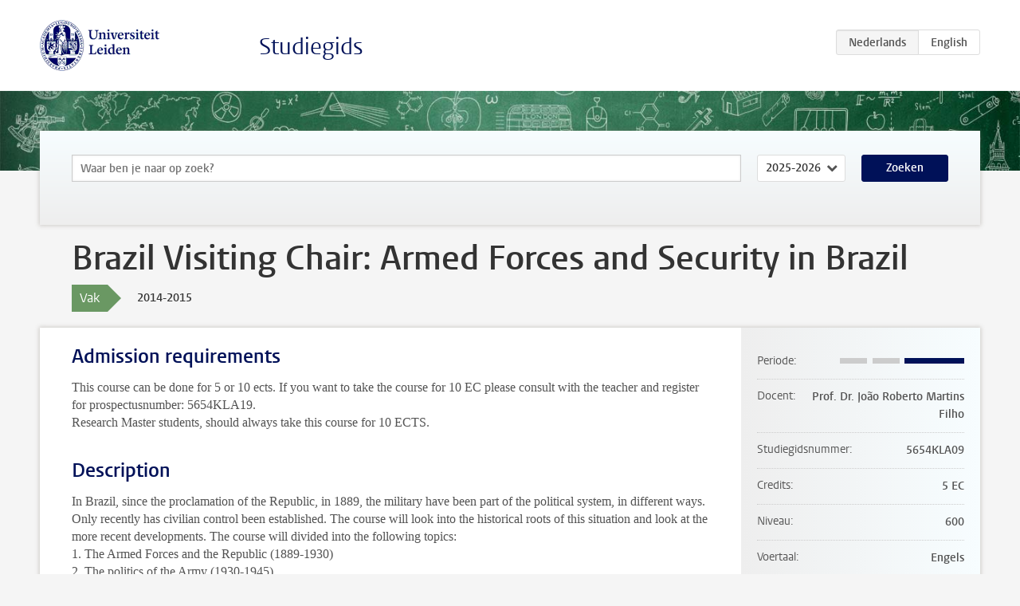

--- FILE ---
content_type: text/html; charset=UTF-8
request_url: https://www.studiegids.universiteitleiden.nl/courses/44318/brazil-visiting-chair-armed-forces-and-security-in-brazil
body_size: 3245
content:
<!DOCTYPE html>
<html lang="nl">
<head>
    <meta charset="utf-8">
    <meta name="viewport" content="width=device-width, initial-scale=1, maximum-scale=1">
    <meta http-equiv="X-UA-Compatible" content="IE=edge" />
    <title>Brazil Visiting Chair: Armed Forces and Security in Brazil, 2014-2015 - Studiegids - Universiteit Leiden</title>

    <!-- icons -->
    <link rel="shortcut icon" href="https://www.universiteitleiden.nl/design-1.0/assets/icons/favicon.ico" />
    <link rel="icon" type="image/png" sizes="32x32" href="https://www.universiteitleiden.nl/design-1.0/assets/icons/icon-32px.png" />
    <link rel="icon" type="image/png" sizes="96x96" href="https://www.universiteitleiden.nl/design-1.0/assets/icons/icon-96px.png" />
    <link rel="icon" type="image/png" sizes="195x195" href="https://www.universiteitleiden.nl/design-1.0/assets/icons/icon-195px.png" />

    <link rel="apple-touch-icon" href="https://www.universiteitleiden.nl/design-1.0/assets/icons/icon-120px.png" /> <!-- iPhone retina -->
    <link rel="apple-touch-icon" sizes="180x180" href="https://www.universiteitleiden.nl/design-1.0/assets/icons/icon-180px.png" /> <!-- iPhone 6 plus -->
    <link rel="apple-touch-icon" sizes="152x152" href="https://www.universiteitleiden.nl/design-1.0/assets/icons/icon-152px.png" /> <!-- iPad retina -->
    <link rel="apple-touch-icon" sizes="167x167" href="https://www.universiteitleiden.nl/design-1.0/assets/icons/icon-167px.png" /> <!-- iPad pro -->

    <link rel="stylesheet" href="https://www.universiteitleiden.nl/design-1.0/css/ul2common/screen.css">
    <link rel="stylesheet" href="/css/screen.css" />
</head>
<body class="prospectus course">
<script> document.body.className += ' js'; </script>


<div class="header-container">
    <header class="wrapper clearfix">
        <p class="logo">
            <a href="https://www.studiegids.universiteitleiden.nl">
                <img width="151" height="64" src="https://www.universiteitleiden.nl/design-1.0/assets/images/zegel.png" alt="Universiteit Leiden"/>
            </a>
        </p>
        <p class="site-name"><a href="https://www.studiegids.universiteitleiden.nl">Studiegids</a></p>
        <div class="language-btn-group">
                        <span class="btn active">
                <abbr title="Nederlands">nl</abbr>
            </span>
                                <a href="https://www.studiegids.universiteitleiden.nl/en/courses/44318/brazil-visiting-chair-armed-forces-and-security-in-brazil" class="btn">
                <abbr title="English">en</abbr>
            </a>
            </div>    </header>
</div>

<div class="hero" data-bgset="/img/hero-435w.jpg 435w, /img/hero-786w.jpg 786w, /img/hero-1440w.jpg 1440w, /img/hero-2200w.jpg 2200w"></div>


    <div class="search-container">
    <form action="https://www.studiegids.universiteitleiden.nl/search" class="search-form wrapper">
        <input type="hidden" name="for" value="courses" />
        <div class="search">
            <!-- <label class="select">
    <span>Zoek naar</span>
    <select name="for">
                    <option value="courses">Vakken</option>
                    <option value="programmes">Opleidingen</option>
            </select>
</label> -->
            <label class="keywords no-label">
    <span>Keywords</span>
    <input type="search" name="q" value="" placeholder="Waar ben je naar op zoek?" autofocus autocomplete="off"/>
</label>            <label class="select no-label">
    <span>Academic year</span>
    <select name="edition">
                    <option>2026-2027</option>
                    <option selected>2025-2026</option>
                    <option>2024-2025</option>
                    <option>2023-2024</option>
                    <option>2022-2023</option>
                    <option>2021-2022</option>
                    <option>2020-2021</option>
                    <option>2019-2020</option>
                    <option>2018-2019</option>
                    <option>2017-2018</option>
                    <option>2016-2017</option>
                    <option>2015-2016</option>
                    <option>2014-2015</option>
                    <option>2013-2014</option>
                    <option>2012-2013</option>
                    <option>2011-2012</option>
                    <option>2010-2011</option>
            </select>
</label>            <button type="submit">Zoeken</button>        </div>
    </form>
</div>



    <div class="main-container">
        <div class="wrapper summary">
            <article class="content">
                <h1>Brazil Visiting Chair: Armed Forces and Security in Brazil</h1>
                <div class="meta">
                    <div class="entity">
                        <span><b>Vak</b></span>
                    </div>
                    <div class="edition">
                        <span>2014-2015</span>
                    </div>
                                    </div>
            </article>
        </div>
        <div class="wrapper main clearfix">

            <article class="content">
                <h2>Admission requirements</h2>

<p>This course can be done for 5 or 10 ects. If you want to take the course for 10 EC please consult with the teacher and register for prospectusnumber: 5654KLA19.<br>
 Research Master students, should always take this course for 10 ECTS.</p>


<h2>Description</h2>

<p>In Brazil, since the proclamation of the Republic, in 1889, the military have been part of the political system, in different ways. Only recently has civilian control been established. The course will look into the historical roots of this situation and look at the more recent developments. The course will divided into the following topics:<br>
 1. The Armed Forces and the Republic (1889-1930)<br>
 2. The politics of the Army (1930-1945)<br>
 3. The military and democracy (1945-1964)<br>
 4. The military dictatorship (1964-1985): ideology and practice<br>
 5. The Brazilian military after the Cold War (1989—): defense and security</p>


<h2>Course objectives</h2>

<p>The objective of the course is to give an insight into the special role the armed forces played in the history and development of Brazil, which is quite different from the situation in the European continent. This course will also give some insight in the topic of security, which is quite different from that of other countries with a huge territory.</p>


<h2>Timetable</h2>

<p><a href="http://hum.leiden.edu/latin-american-studies/timetables-latin-american-studies/">Timetable</a></p>


<h2>Mode of instruction</h2>

<p>Lectures, presentations by students and essay.</p>


<h2>Course Load</h2>

<p>5 EC = 140 hours in total. 24 hours for class attendance. 32 hours for reading assignments and preparing an oral presentation 84 hours for writing a paper.</p>

<p>10 EC: 280 hours in total 24 hours for class attendance. 76 hours for reading assignments and preparing an oral presentation 180 hours for writing a paper.</p>


<h2>Assessment method</h2>

<p>Participation in class [20%] and an essay [80%]<br>
 For 5 ec’s, the paper has to have a length of 3000 words<br>
 For 10 ec’s, the paper has to have a length of 6000 words</p>

<p>Only the paper can be redone in case of a resit (80%)</p>

<p>For those following a research master, more attention will be paid to the theoretical framework and the analysis of the paper.</p>


<h2>Blackboard</h2>

<p><a href="http://www.blackboard.leidenuniv.nl/webapps/portal/frameset.jsp">Blackboard</a> will be used to post all the necessary information about the course (programme, time tables, announcements, etc.). Also notices will be posted on interesting activities (such as Conferences, workshops, expositions, etc.), which are related to the themes analyzed during the course.</p>


<h2>Reading list</h2>

<p>The reading list will be put on <a href="http://www.blackboard.leidenuniv.nl/webapps/portal/frameset.jsp">Blackboard</a>.</p>


<h2>Registration</h2>

<p>Exchange and Study Abroad students, please see the <a href="http://www.prospectivestudents.leiden.edu/study-abroad-exchange">Study in Leiden website</a> for information on how to apply</p>


<h2>Contact information</h2>

<p><a href="m&#97;&#105;&#108;&#116;&#111;&#58;&#109;&#46;&#x6c;&#x2e;&#x77;&#x69;&#x65;&#x73;&#x65;br&#111;&#110;&#64;&#104;&#117;&#109;&#46;&#x6c;&#x65;&#x69;&#x64;&#x65;&#x6e;&#x75;&#x6e;i&#118;&#46;&#110;&#108;">Dr. M.L. Wiesebron</a> . Tel.: 071-527 2063</p>


<h2>Remarks</h2>

<p>Interested bachelor students in their final year can also attend this class, if having contacted Dr. Wiesebron, she has approved the request.</p>

            </article>

            <aside>
                <dl>
                    <dt>Periode</dt>
                    <dd class="has-block-lines"><div class="block-lines"><span class="block block-1 block-off"></span><span class="block block-2 block-off"></span><span class="block block-3 block-on"></span><span class="block block-4 block-on"></span></div></dd>
                                            <dt>Docent</dt>
                                                    <dd>Prof. Dr. João Roberto Martins Filho</dd>
                                                                                    <dt>Studiegidsnummer</dt>
                    <dd>5654KLA09</dd>
                                                            <dt>Credits</dt>
                    <dd>5 EC</dd>
                                                            <dt>Niveau</dt>
                    <dd>600</dd>
                                                                                <dt>Voertaal</dt>
                    <dd>Engels</dd>
                                                            <dt>Faculteit</dt>
                    <dd>Geesteswetenschappen</dd>
                                                            <dt>Brightspace</dt>
                    <dd>Ja</dd>
                                    </dl>

                                    <h2>Maakt deel uit van</h2>
                    <ul class="link-list">
                                                    <li>
                                <a href="https://www.studiegids.universiteitleiden.nl/studies/2825/latin-american-studies">
                                    <strong>Latin American Studies</strong>
                                    <span class="meta">Master</span>
                                </a>
                            </li>
                                                    <li>
                                <a href="https://www.studiegids.universiteitleiden.nl/studies/2826/latin-american-studies-research">
                                    <strong>Latin American Studies (research) </strong>
                                    <span class="meta">Master</span>
                                </a>
                            </li>
                                            </ul>
                
                
                                <h2>Beschikbaar als</h2>
                <dl>
                                            <dt>A-la-Carte en Aanschuifonderwijs</dt>
                        <dd>Nee</dd>
                                            <dt>Avondonderwijs</dt>
                        <dd>Ja</dd>
                                            <dt>Contractonderwijs</dt>
                        <dd>Nee</dd>
                                            <dt>Exchange / Study Abroad</dt>
                        <dd>Ja</dd>
                                            <dt>Honours Class</dt>
                        <dd>Nee</dd>
                                            <dt>Keuzevak</dt>
                        <dd>Nee</dd>
                                    </dl>
                
                            </aside>

        </div>
    </div>


<div class="footer-container">
    <footer class="wrapper">
        <p><a href="https://www.student.universiteitleiden.nl/">Studentenwebsite</a> — <a href="https://www.organisatiegids.universiteitleiden.nl/reglementen/algemeen/privacyverklaringen">Privacy</a> — <a href="/contact">Contact</a></p>

    </footer>
</div>

<script async defer src="/js/ul2.js" data-main="/js/ul2common/main.js"></script>
<script async defer src="/js/prospectus.js"></script>

    <script async src="https://www.googletagmanager.com/gtag/js?id=UA-874564-27"></script>
    <script>
        window.dataLayer = window.dataLayer || [];
        function gtag(){dataLayer.push(arguments);}
        gtag('js', new Date());
        gtag('config', 'UA-874564-27', {'anonymize_ip':true});
    </script>

</body>
</html>


--- FILE ---
content_type: application/javascript
request_url: https://www.studiegids.universiteitleiden.nl/js/ul2common/main.js
body_size: 780
content:
(function(){

    // IE picture thing
    if (document.getElementsByTagName('picture').length && !window.HTMLPictureElement) {
        document.createElement('picture');
        UL2.getScript('lib/picturefill');
    }

    UL2.getScripts({
        'a.activate' : 'ul2common/activate',
        '.ajax' : 'ul2common/ajax',
        'article h2, article h3' : 'ul2common/anchors',
        '.bar-chart' : 'ul2common/bar-charts',
        'img[src*="beeldbank.leidenuniv.nl"]' : 'ul2common/beeldbank',
        '[data-bgset]' : 'ul2common/bgset',
        '.box.event-details' : 'ul2common/box-event-details',
        '.box.expand' : 'ul2common/box-expand',
        '.box.figure.alt' : 'ul2common/box-figure',
        '.box.modal' : ['ul2common/modal', 'ul2common/box-modal'],
        '.box .more a' : 'ul2common/box-more',
        '.box.paginated' : 'ul2common/box-pagination',
        '.collapse' : 'ul2common/collapse',
        //'.cookies' : 'ul2common/cookies',
        '.datepicker' : ['lib/jquery-ui/datepicker', 'ul2common/locale', 'ul2common/calendar'],
        '.candy' : ['ul2common/modal', 'ul2common/candy'],
        '.carousel' : 'ul2common/carousel',
        '.chooser' : 'ul2common/chooser',
        '.box.facet' : 'ul2common/facets',
        '.facets' : 'ul2common/facets',
        //'figure.image[style]' : 'ul2common/figures',
        '.gallery' : 'ul2common/galleries',
        '[data-heights]' : 'ul2common/heights',
        '.hero.switch' : 'ul2common/hero-switch',
        '.hero-team' : 'ul2common/hero-team',
        '.iframe' : 'ul2common/iframe',
        '.keep-hash' : 'ul2common/keep-hash',
        'a.modal' : 'ul2common/link-modal',
        '#content article a' : 'ul2common/links',
        'nav[data-menu-label]' : 'ul2common/nav',
        '.map:not(body)' : 'ul2common/maps',
        'body.overview #content > ul > li, #content .overview-list > ul > li' : 'ul2common/overview',
        '.pie-chart' : 'ul2common/pie-charts',
        '.rsp-form' : 'ul2common/rsp-form',
        '#search' : 'ul2common/search',
        '.select-context' : 'ul2common/select-context',
        '.social-embed' : 'ul2common/social-embed',
        '.sub-nav-tree' : 'ul2common/sub-nav-tree',
        'input[data-suggest]' : 'ul2common/suggest',
        'article table:not([class])' : 'ul2common/tables',
        '.toggle' : 'ul2common/toggle', // load toggle before tabs so hash navigation to toggle works.
        '.tab' : 'ul2common/tabs',
        '.testimonial-group' : 'ul2common/testimonials',
        'select.text-filter' : 'ul2common/text-filter',
        '.track-event' : 'ul2common/track-event',
        '.trigger-click' : 'ul2common/trigger-click',
        '.user-notice' : 'ul2common/user-notice',
        '.video' : 'ul2common/video',
        '.zoom' : 'ul2common/zoom',

        // Previously ul2extern
        '.article-form' : ['lib/jquery-ui/datepicker', 'ul2common/locale', 'ul2common/article-form'],
        '[data-video]' : 'ul2common/hero-video',
        '.activities' : 'ul2common/publications',
        '.publications' : 'ul2common/publications',

        // Previously ul2intern
        '[data-ajax-class]' : 'ul2common/ajax-class',
        // '.faq-live' : 'ul2common/faq-live',
        '.faqtory' : 'ul2common/widget-faqtory',
        'form.filter-multiple' : 'ul2common/filters',
        'body.intern' : 'ul2common/locked',
        '.toolbar' : 'ul2common/toolbar',
        'select.two-tier' : 'ul2common/two-tier-select',
        '.user form' : 'ul2common/user',
        '.watermelon' : 'ul2common/widget-watermelon',

        // Previously ul2recruitment
        '.courses' : 'ul2common/courses',
        '.link-list' : 'ul2common/link-list',
        'body.recruitment a[href$=".pdf"]' : 'ul2common/pdf-datalayer',
        '.unibuddy' : 'ul2common/widget-unibuddy',

        // Previously ul2rsp
        'nav.facets h1' : 'ul2common/facets-toggle',
        '.keywords[data-reset]' : 'ul2common/reset-keywords',
        'nav.path' : 'ul2common/nav-path',

        // Previously ul2ub
        '.opening-hours' : 'ul2common/opening-hours',
        '.local-search' : 'ul2common/local-search',
    });

})();
